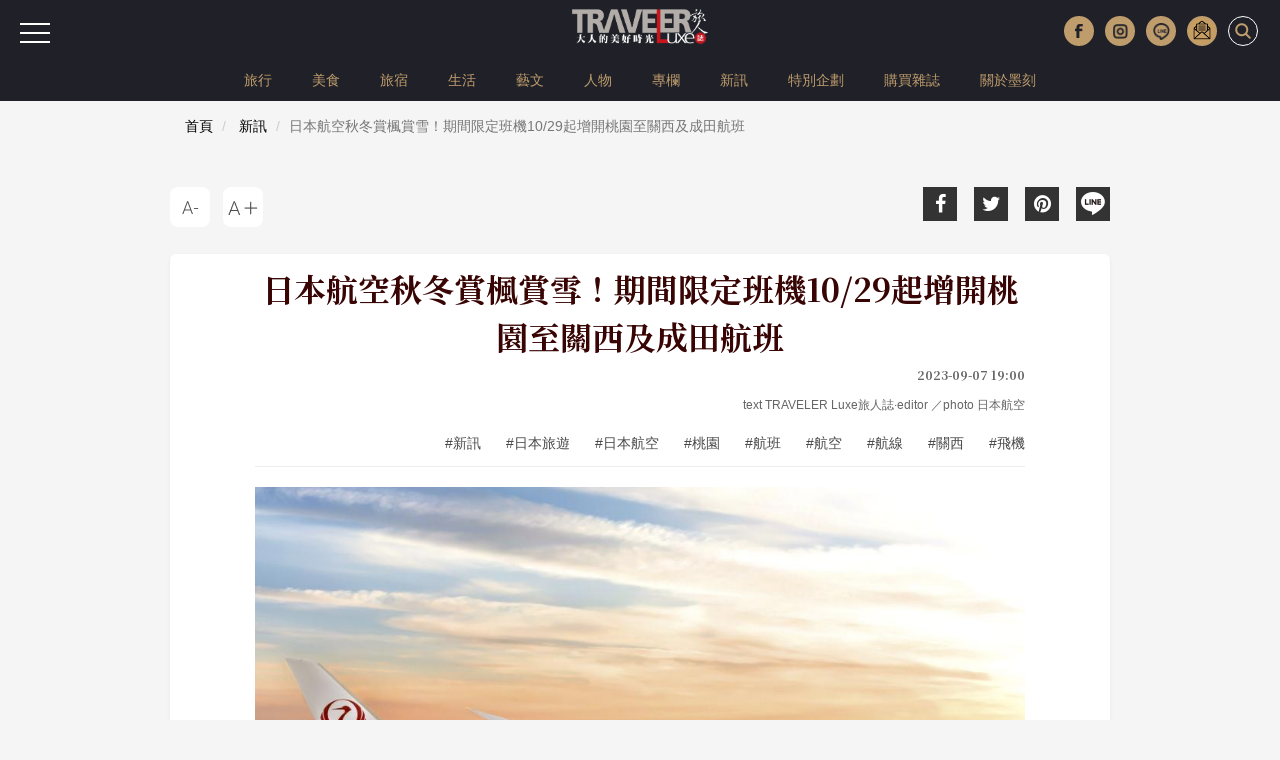

--- FILE ---
content_type: text/html; charset=UTF-8
request_url: https://www.travelerluxe.com/article/desc/230009415
body_size: 10507
content:
<!DOCTYPE html>
<html lang="zh-Hant" class="sticky-footer">
<head>
<meta charset="utf-8">
<meta http-equiv="cleartype" content="on">
<meta name="MobileOptimized" content="320">
<meta name="HandheldFriendly" content="True">
<meta name="apple-mobile-web-app-capable" content="yes">
<meta name="viewport" content="width=device-width, initial-scale=1.0">
<meta name="keywords" content="日本航空,桃園,關西,秋冬,航班">
<meta name="description" content="日本航空提供從台灣出發到日本的航班每天７班往返，包括台北松山=東京羽田（每天2班）、桃園=東京成田（每天2班）、桃園=大阪（每天１班）、桃園=名古屋（每天1班）、高雄=東京成田（每天1班）。 ">
<meta content='100024774023522' property='fb:admins'>
<meta content='466025464174296' property='fb:app_id'>
<meta property="og:site_name" content="TRAVELER Luxe 大人的美好時光">
<meta property="og:url" content="https://www.travelerluxe.com/article/desc/230009415">
<meta property="og:type" content="website">
<meta property="og:title" content="日本航空秋冬賞楓賞雪！期間限定班機10/29起增開桃園至關西及成田航班｜TRAVELER Luxe旅人誌">
<meta property="og:description" content="日本航空提供從台灣出發到日本的航班每天７班往返，包括台北松山=東京羽田（每天2班）、桃園=東京成田（每天2班）、桃園=大阪（每天１班）、桃園=名古屋（每天1班）、高雄=東京成田（每天1班）。 ">
<meta property="og:image" content="https://www.travelerluxe.com/public/article/2017/atl_20230907185230_131.jpg">
<title>日本航空秋冬賞楓賞雪！期間限定班機10/29起增開桃園至關西及成田航班｜TRAVELER Luxe旅人誌</title>
<link rel="canonical" href="https://www.travelerluxe.com/article/desc/230009415">

<link rel="shortcut icon" href="https://www.travelerluxe.com/assets/images/favicon.ico" type="image/vnd.microsoft.icon">
<link rel="apple-touch-icon" sizes="57x57" href="https://www.travelerluxe.com/assets/images/apple-icon-57x57.png">
<link rel="apple-touch-icon" sizes="60x60" href="https://www.travelerluxe.com/assets/images/apple-icon-60x60.png">
<link rel="apple-touch-icon" sizes="72x72" href="https://www.travelerluxe.com/assets/images/apple-icon-72x72.png">
<link rel="apple-touch-icon" sizes="76x76" href="https://www.travelerluxe.com/assets/images/apple-icon-76x76.png">
<link rel="apple-touch-icon" sizes="114x114" href="https://www.travelerluxe.com/assets/images/apple-icon-114x114.png">
<link rel="stylesheet" href="https://www.travelerluxe.com/assets/vendors/bootstrap/css/bootstrap.min.css">
<link rel="stylesheet" href="https://www.travelerluxe.com/assets/vendors/font-awesome/css/font-awesome.min.css">
<!-- <link rel="stylesheet" href="https://www.travelerluxe.com/assets/vendors/slick-1.6.0/slick/slick.css">
<link rel="stylesheet" href="https://www.travelerluxe.com/assets/vendors/slick-1.6.0/slick/slick-theme.css"> -->
<link rel="stylesheet" href="https://www.travelerluxe.com/assets/stylesheets/all.css">
<style>
.breadcrumb {
	font-size: 14px;
}
</style>
<meta property="fb:pages" content="116552921696389">
<link rel="stylesheet" href="https://www.travelerluxe.com/assets/stylesheets/detail.css">
<link rel="stylesheet" href="https://www.travelerluxe.com/assets/stylesheets/override.css">
<style>
.third-party iframe {
    width: calc(100% - 2px);
    display: block;
}

#main-container {
    margin-top: 0;
}

h3 {
    font-size:19px;
}
/* 桌機（預設） */
h2[id] {
    scroll-margin-top: 120px;
}

/* 手機 */
@media (max-width: 768px) {
    h2[id] {
        scroll-margin-top: 80px;
    }
}

/* google ad manage start */
.ad-container {
  display: flex;      /* 開啟彈性佈局 */
  align-items: center; /* 讓兩個 div 垂直居中對齊 */
}

.ad-box {
  flex: 1;            /* (選配) 讓兩個 div 平分剩餘空間 */
}
/* google ad manager end */
</style>
<script type="application/javascript" src="//anymind360.com/js/17570/ats.js"></script>
<!-- Google tag (gtag.js) Start -->
<script async src="https://www.googletagmanager.com/gtag/js?id=G-PPYPQNZWYB"></script>
<script>
  window.dataLayer = window.dataLayer || [];
  function gtag(){dataLayer.push(arguments);}
  gtag('js', new Date());

  gtag('config', 'G-PPYPQNZWYB');
</script>
<!-- Google tag (gtag.js) End -->
<!-- Google Tag Manager -->
<script>(function(w,d,s,l,i){w[l]=w[l]||[];w[l].push({'gtm.start':
new Date().getTime(),event:'gtm.js'});var f=d.getElementsByTagName(s)[0],
j=d.createElement(s),dl=l!='dataLayer'?'&l='+l:'';j.async=true;j.src=
'https://www.googletagmanager.com/gtm.js?id='+i+dl;f.parentNode.insertBefore(j,f);
})(window,document,'script','dataLayer','GTM-NFDKTC5');</script>
<!-- End Google Tag Manager -->
<!-- Google Tag Manager (noscript) -->
<noscript><iframe src="https://www.googletagmanager.com/ns.html?id=GTM-NFDKTC5"
height="0" width="0" style="display:none;visibility:hidden"></iframe></noscript>
<!-- End Google Tag Manager (noscript) -->
<!-- Facebook Pixel Code -->
<script>
!function(f,b,e,v,n,t,s)
{if(f.fbq)return;n=f.fbq=function(){n.callMethod?
n.callMethod.apply(n,arguments):n.queue.push(arguments)};
if(!f._fbq)f._fbq=n;n.push=n;n.loaded=!0;n.version='2.0';
n.queue=[];t=b.createElement(e);t.async=!0;
t.src=v;s=b.getElementsByTagName(e)[0];
s.parentNode.insertBefore(t,s)}(window,document,'script',
'https://connect.facebook.net/en_US/fbevents.js');
fbq('init', '258641478169135'); 
fbq('track', 'PageView');
</script>
<noscript>
<img height="1" width="1"
src="https://www.facebook.com/tr?id=258641478169135&ev=PageView&noscript=1">
</noscript>
<!-- End Facebook Pixel Code -->
<script data-ad-client="ca-pub-1310956994323176" async src="https://pagead2.googlesyndication.com/pagead/js/adsbygoogle.js"></script>
<script type="text/javascript">
window.AviviD = window.AviviD || {settings:{},status:{}}; AviviD.web_id = "travelerluxe"; AviviD.category_id = "20210507000001"; AviviD.tracking_platform = 'likr'; (function(w,d,s,l,i){w[l]=w[l]||[];w[l].push({'gtm.start': new Date().getTime(),event:'gtm.js'});var f=d.getElementsByTagName(s)[0], j=d.createElement(s),dl=l!='dataLayer'?'&l='+l:'';j.async=true;j.src= 'https://www.googletagmanager.com/gtm.js?id='+i+dl+'&timestamp='+new Date().getTime();f.parentNode.insertBefore(j,f); })(window,document,'script','dataLayer','GTM-W9F4QDN'); (function(w,d,s,l,i){w[l]=w[l]||[];w[l].push({'gtm.start': new Date().getTime(),event:'gtm.js'});var f=d.getElementsByTagName(s)[0], j=d.createElement(s),dl=l!='dataLayer'?'&l='+l:'';j.async=true;j.src= 'https://www.googletagmanager.com/gtm.js?id='+i+dl+'&timestamp='+new Date().getTime();f.parentNode.insertBefore(j,f); })(window,document,'script','dataLayer','GTM-MKB8VFG');
</script>
<!-- google ad manager start -->
<style>
.ad-mobile, .ad-desktop {text-align: center; margin-top:1em;}
/* 預設隱藏手機版，電腦版顯示 */
.ad-desktop { display: block;}
.ad-mobile { display: none;}

/* 當螢幕小於 768px 時切換 */
@media (max-width: 767px) {
  .ad-desktop { display: none;}
  .ad-mobile { display: block;}
}
</style>
<script async src="https://securepubads.g.doubleclick.net/tag/js/gpt.js" crossorigin="anonymous"></script>
<script>
    window.googletag = window.googletag || {cmd: []};
  googletag.cmd.push(function() {
    //電腦_首頁＿看更多文章按鈕下方_970x250
    googletag.defineSlot('/23283710168/travelerluxe.com_pc_home_mid', [970, 250], 'div-gpt-ad-1767689225788-0').addService(googletag.pubads());
    //手機_首頁＿看更多文章按鈕下方_300x250
    googletag.defineSlot('/23283710168/travelerluxe.com_mb_home_mid', [300, 250], 'div-gpt-ad-1767688667386-0').addService(googletag.pubads());
    //電腦_頻道頁和文章頁_上方橫幅廣告_970x250
    googletag.defineSlot('/23283710168/travelerluxe.com_pc_article_top', [970, 250], 'div-gpt-ad-1767689287603-0').addService(googletag.pubads());
    //手機_頻道頁和文章頁_上方橫幅廣告_300x250
    googletag.defineSlot('/23283710168/travelerluxe.com_mb_article_top', [300, 250], 'div-gpt-ad-1767689105806-0').addService(googletag.pubads());
    //電腦_頻道頁和文章頁_下方橫幅廣告_970x250
    googletag.defineSlot('/23283710168/travelerluxe.com_pc_article_bottom', [970, 250], 'div-gpt-ad-1767689353537-0').addService(googletag.pubads());
    googletag.defineSlot('/23283710168/travelerluxe.com_pc_article_bottom', [970, 250], 'div-gpt-ad-1767689353537-1').addService(googletag.pubads());
    //手機_頻道頁和文章頁_下方橫幅廣告_300x250
    googletag.defineSlot('/23283710168/travelerluxe.com_mb_article_bottom', [300, 250], 'div-gpt-ad-1767689163358-0').addService(googletag.pubads());
    googletag.defineSlot('/23283710168/travelerluxe.com_mb_article_bottom', [300, 250], 'div-gpt-ad-1767689163358-1').addService(googletag.pubads());
    //電腦_文章頁_內文嵌入廣告_第二段圖文下左
    googletag.defineSlot('/23283710168/travelerluxe.com_pc_inread1_left', [300, 250], 'div-gpt-ad-1767687988193-0').addService(googletag.pubads());
    //電腦_文章頁_內文嵌入廣告_第二段圖文下右
    googletag.defineSlot('/23283710168/travelerluxe.com_pc_inread1_right', [300, 250], 'div-gpt-ad-1767688527077-0').addService(googletag.pubads());
    //手機_文章頁_內文嵌入廣告_第二段圖文下
    googletag.defineSlot('/23283710168/travelerluxe.com_mb_inread1', [300, 250], 'div-gpt-ad-1767687479672-0').addService(googletag.pubads());   
    
    // 沒有廣告時，自動收合 div 
    googletag.pubads().collapseEmptyDivs();
    
    googletag.pubads().enableSingleRequest();
    googletag.enableServices();
  });
</script>
<!-- google ad manager end -->
<!-- AdSense start -->
<script async src="https://pagead2.googlesyndication.com/pagead/js/adsbygoogle.js?client=ca-pub-2159663875021262"
     crossorigin="anonymous"></script>
<!-- AdSense end -->

<!-- instag tracking tool Start -->
<script>
window.dataLayer = window.dataLayer || [];
window.dataLayer.push({
 'content_id':'230009415',
 'content_category':'新訊',
 'content_author': 'text TRAVELER Luxe旅人誌·editor ／photo 日本航空',
 'content_tags':'新訊,日本旅遊,日本航空,桃園,航班,航空,航線,關西,飛機'
});
</script>
<!-- instag tracking tool End -->
</head>
<body class="page-detail">

<div id="fb-root"></div>
<script async defer crossorigin="anonymous" src="https://connect.facebook.net/zh_TW/sdk.js#xfbml=1&version=v3.3&appId=466025464174296&autoLogAppEvents=1"></script>

<button class="btn-hambuger" type="button" aria-label="選單"><span></span><span></span><span></span></button>
<header id="hd" class="fixed">

    <div class="logo-wrap">
        <a class="brand-name" href="https://www.travelerluxe.com/"><img alt="traveler luxe 奢遊 祕旅"
            src="https://www.travelerluxe.com/assets/images/logo.png"></a>
    </div>
    <div class="hd-button-rights clearfix">
        <button class="social-button" type="button" aria-label="更多社群媒體"><img src="https://www.travelerluxe.com/assets/images/arrow.png" alt=""/></button>
        <ul class="social-links hidden-xs hidden-sm">
            <li><a class="h_fb" href="https://www.facebook.com/travelerluxe/" target="_blank"
                title="按讚加入TRAVELER Luxe粉絲團"></a></li>
            <li><a class="h_ig" href="https://www.instagram.com/travelerluxe/" target="_blank"
                title="追蹤TRAVELER Luxe Instagram"></a></li>
            <li><a class="h_line" href="https://line.me/R/ti/p/%40rtp3207i" target="_blank"
                title="加入TRAVELER Luxe Line好友"></a></li>
            <li><a class="h_email" href="https://www.travelerluxe.com/edm" title="訂閱電子報"></a></li>
        </ul>
        <form class="inline" id="search-form" method="post" onsubmit="return checkSearch(this);">
        <label>
            <input type="search" name="keyword" placeholder='輸入關鍵字以空白鍵區隔'
                            >
            <button type="submit" aria-label="打開搜尋"><i class="icon icon-search"></i></button>
        </label>
        </form>

        <button class="btn-close" type="reset" aria-label="關閉搜尋"><i class="icon icon-close"></i></button>
    </div>
        <div class="hidden-xs" id="site-menu">
        <div class="container">
            <ul class="list-unstyled clearfix">
                                <li><a href="https://www.travelerluxe.com/tag/%E6%97%85%E8%A1%8C">旅行</a></li>
                                <li><a href="https://www.travelerluxe.com/tag/%E7%BE%8E%E9%A3%9F">美食</a></li>
                                <li><a href="https://www.travelerluxe.com/tag/%E6%97%85%E5%AE%BF">旅宿</a></li>
                                <li><a href="https://www.travelerluxe.com/tag/%E7%94%9F%E6%B4%BB">生活</a></li>
                                <li><a href="https://www.travelerluxe.com/tag/%E8%97%9D%E6%96%87">藝文</a></li>
                                <li><a href="https://www.travelerluxe.com/tag/%E4%BA%BA%E7%89%A9">人物</a></li>
                                <li><a href="https://www.travelerluxe.com/tag/%E5%B0%88%E6%AC%84">專欄</a></li>
                                <li><a href="https://www.travelerluxe.com/tag/%E6%96%B0%E8%A8%8A">新訊</a></li>
                                <!--li class="active"-->
                                                    <li><a href="https://www.travelerluxe.com/exhibition/thing/ex70000001" target="_self">特別企劃</a></li>
                                <li><a href="https://www.travelerluxe.com/mag" target="_blank">購買雜誌</a></li>
                                <li><a href="https://www.mook.com.tw/" target="_blank">關於墨刻</a></li>
                                                </ul>
        </div>
    </div>
    </header>

<div id="slide-menu">
    <!-- <a class="menu-logo" href=""></a> -->
    <div class="slide-menu-lists">

                <div class="single-menu-under-767">
            <ul>
                                <li><a href="https://www.travelerluxe.com/tag/%E6%97%85%E8%A1%8C">旅行</a></li>
                                <li><a href="https://www.travelerluxe.com/tag/%E7%BE%8E%E9%A3%9F">美食</a></li>
                                <li><a href="https://www.travelerluxe.com/tag/%E6%97%85%E5%AE%BF">旅宿</a></li>
                                <li><a href="https://www.travelerluxe.com/tag/%E7%94%9F%E6%B4%BB">生活</a></li>
                                <li><a href="https://www.travelerluxe.com/tag/%E8%97%9D%E6%96%87">藝文</a></li>
                                <li><a href="https://www.travelerluxe.com/tag/%E4%BA%BA%E7%89%A9">人物</a></li>
                                <li><a href="https://www.travelerluxe.com/tag/%E5%B0%88%E6%AC%84">專欄</a></li>
                                <li><a href="https://www.travelerluxe.com/tag/%E6%96%B0%E8%A8%8A">新訊</a></li>
                                <!--li class="with-line"><a href="#">STAY</a></li-->
                                                    <li><a href="https://www.travelerluxe.com/exhibition/thing/ex70000001" target="_self">特別企劃</a></li>
                                <li><a href="https://www.travelerluxe.com/mag" target="_blank">購買雜誌</a></li>
                                <li><a href="https://www.mook.com.tw/" target="_blank">關於墨刻</a></li>
                                                </ul>
        </div>
                <div class="l-m-item-wrap">
                    </div>
        <div class="l-m-item-wrap">
                    </div>
        <div class="l-m-item-wrap">
            <div class="m-title">關於我們</div>
            <ul class="left-sub-menu list-unstyled">
                <li><a href="https://www.travelerluxe.com/inner/aboutus" title="About Us">About Us</a></li>
                <li><a href="https://www.facebook.com/travelerluxe" target="_blank"
                    title="Facebook">Facebook</a></li>
                <li><a href="https://www.instagram.com/travelerluxe" target="_blank"
                    title="Instagram">Instagram</a></li>
                <li><a href="https://line.me/R/ti/p/%40rtp3207i" target="_blank"
                    title="Line">Line</a></li>
                <li><a href="https://www.youtube.com/@mook9081" target="_blank"
                    title="Youube">Youtube</a></li>
                <li><a href="https://www.travelerluxe.com/inner/policy" title="使用條款">使用條款</a></li>
            </ul>
        </div>
    </div>
</div>

<script>
function checkSearch(obj) {
	var keyword = obj.keyword.value;
//alert(keyword);
	if (keyword == "") {
		return false;
	} else {
    location.href = 'https://www.travelerluxe.com/search/?q=' + encodeURIComponent(keyword);
		return false;
	}
}
</script><div class="container-fluid page-row page-row-expanded">
    <div class="container header-height-container"></div>
    <div id="main-container">
                <div class="deteail-trap" data-url="https://www.travelerluxe.com/article/desc/230009415" 
            data-title="日本航空秋冬賞楓賞雪！期間限定班機10/29起增開桃園至關西及成田航班｜TRAVELER Luxe" id="detail-wrap1">
                
            <!-- /23283710168/travelerluxe.com_pc_article_top -->
            <div id='div-gpt-ad-1767689287603-0' style='min-width: 970px; min-height: 250px;' class="ad-desktop">
              <script>
                googletag.cmd.push(function() {
                  //電腦觀看(寬度大於 768px時)，才真的去要廣告
                  if (window.matchMedia("(min-width: 768px)").matches) {
                    googletag.display('div-gpt-ad-1767689287603-0');
                  }
                });
              </script>
            </div>
            <!-- /23283710168/travelerluxe.com_mb_article_top -->
            <div id='div-gpt-ad-1767689105806-0' style='min-width: 300px; min-height: 250px;' class="ad-mobile">
              <script>
                googletag.cmd.push(function() {
                  //電腦觀看(寬度小於 767px時)，才真的去要廣告
                  if (window.matchMedia("(max-width: 767px)").matches) {
                    googletag.display('div-gpt-ad-1767689105806-0'); 
                  }
                });
              </script>
            </div>
        
            <div class="breadcrumb-wrap">
                <div class="container">
                  <div class="row">
                    <div class="col-sm-12">
                      <nav aria-label="breadcrumb">
                        <ol class="breadcrumb">
                          <li class="breadcrumb-item"><a href="https://www.travelerluxe.com/">首頁</a></li>
                                                    <li class="breadcrumb-item">
                            <a href="https://www.travelerluxe.com/tag/%E6%96%B0%E8%A8%8A">新訊</a>
                          </li>
                                                    <li class="breadcrumb-item active" aria-current="page">日本航空秋冬賞楓賞雪！期間限定班機10/29起增開桃園至關西及成田航班</li>
                        </ol>
                      </nav>
                    </div>
                  </div>
                </div>
            </div>
            
            <div class="container">
                                <div class="row">
                    <div class="col-sm-6 col-sm-push-6">
                        <div class="social-link">
    <ul>
        <li><a href="javascript:void(0)" title="Facebook share"
            onclick="window.open('http://www.facebook.com/share.php?u=' + encodeURIComponent(location.href));"
            ><i class="icon fa fa-facebook"></i></a></li>
        <li><a href="javascript:void(0)" title="Twitter share"
            onclick="window.open('http://twitter.com/share?url=' + encodeURIComponent(location.href) +
            '&text=日本航空秋冬賞楓賞雪！期間限定班機10/29起增開桃園至關西及成田航班');"
            ><i class="icon fa fa-twitter"></i></a></li>
        <li><a href="https://www.pinterest.com/pin/create/button/" title="Pinterest share"
            social-type="pinterest" data-pin-custom="true"><i class="icon fa fa-pinterest"></i></a></li>
        <li class="js-detect-can-line">
          <a href="javascript:window.open('https://lineit.line.me/share/ui?url=' + encodeURIComponent('https://www.travelerluxe.com/article/desc/230009415'), '_blank');" 
            title="Line share"><i class="icon-line"></i>
          </a>
        </li>
    </ul>
</div>                    </div>
                    <div class="col-sm-6 col-sm-pull-6">
                        <div class="font-size-link">
                            <ul>
                                <li><button class="btn-font-less" data-font-size="LESS" title="A-">
                                    <div class="icon-font-less"></div>
                                </button></li>
                                <li><button class="btn-font-more" data-font-size="MORE" title="A+">
                                    <div class="icon-font-more"></div>
                                </button></li>
                            </ul>
                        </div>
                    </div>
                </div>
                <div class="travel-article clearfix">
                    <div class="travel-header travel-body-width-for-pc">
                        <h1 class="travel-header-title">日本航空秋冬賞楓賞雪！期間限定班機10/29起增開桃園至關西及成田航班</h1>
                        <div class="row">
                            <div class="col-md-12 text-right">
                                <div class="travel-header-date">2023-09-07 19:00</div>
                                                                                                <div class="travel-header-author">text TRAVELER Luxe旅人誌·editor ／photo 日本航空</div>
                                                                                                <div class="tags-container">
                                                                        <a class="tag" href="https://www.travelerluxe.com/tag/%E6%96%B0%E8%A8%8A"
                                        title="新訊">#新訊</a>
                                                                        <a class="tag" href="https://www.travelerluxe.com/tag/%E6%97%A5%E6%9C%AC%E6%97%85%E9%81%8A"
                                        title="日本旅遊">#日本旅遊</a>
                                                                        <a class="tag" href="https://www.travelerluxe.com/tag/%E6%97%A5%E6%9C%AC%E8%88%AA%E7%A9%BA"
                                        title="日本航空">#日本航空</a>
                                                                        <a class="tag" href="https://www.travelerluxe.com/tag/%E6%A1%83%E5%9C%92"
                                        title="桃園">#桃園</a>
                                                                        <a class="tag" href="https://www.travelerluxe.com/tag/%E8%88%AA%E7%8F%AD"
                                        title="航班">#航班</a>
                                                                        <a class="tag" href="https://www.travelerluxe.com/tag/%E8%88%AA%E7%A9%BA"
                                        title="航空">#航空</a>
                                                                        <a class="tag" href="https://www.travelerluxe.com/tag/%E8%88%AA%E7%B7%9A"
                                        title="航線">#航線</a>
                                                                        <a class="tag" href="https://www.travelerluxe.com/tag/%E9%97%9C%E8%A5%BF"
                                        title="關西">#關西</a>
                                                                        <a class="tag" href="https://www.travelerluxe.com/tag/%E9%A3%9B%E6%A9%9F"
                                        title="飛機">#飛機</a>
                                                                    </div>
                                                            </div>

                        </div>
                    </div>

                    <div class="travel-body">
                                                <div class="travel-body-width-for-pc">
                        <!-- real content from editor-->
                                                                                    <div class="t-block">
                                                                                            <figure class="pic media-type-1">
                                                                <img src="https://tluxe-aws.hmgcdn.com/public/article/2017/atl_20230907185230_131.jpg" 
                                        alt="外觀／飛機／日本航空／桃園-關西／日本／台灣"  loading="lazy"/>
                                                                        <figcaption>圖片版權 / ⓒ日本航空</figcaption>
                                                                    </figure>
                                                                                                                                <div class="desc"><div>去年10月台日兩國觀光開放後，2023年台灣人最愛的旅遊國家之中，日本以壓倒性人數位居第一。根據日本政府觀光局（JNTO）的統計資料，2023年上半年訪日外國人數共有13,032,900人，其中台灣人高達2,192,900人。&nbsp;</div></div>
                                                                                                
                                                            </div>

                                                        
                                                                                    <div class="t-block">
                                                                                            <figure class="pic media-type-1">
                                                                <img src="https://tluxe-aws.hmgcdn.com/public/article/2017/atl_20230907185440_104.jpg" 
                                        alt="外觀／飛機／日本航空／桃園-關西／日本／台灣"  loading="lazy"/>
                                                                        <figcaption>圖片版權 / ⓒ日本航空</figcaption>
                                                                    </figure>
                                                                                                                                <div class="desc"><p>日本航空飛航台日航線已堂堂邁入第64年，是飛航台灣歷史最久的外國籍航空公司，而且是疫情期間唯一持續提供不間斷飛航服務的外籍航空公司。</p></div>
                                                                                                
                                                                    <div class="ad-container">
                                        <!-- /23283710168/travelerluxe.com_pc_inread1_left -->
                                        <div id='div-gpt-ad-1767687988193-0' style='min-width: 300px; min-height: 250px;' class="ad-desktop ad-box">
                                          <script>
                                            googletag.cmd.push(function() {
                                              //電腦觀看(寬度大於 768px時)，才真的去要廣告
                                              if (window.matchMedia("(min-width: 768px)").matches) {
                                                googletag.display('div-gpt-ad-1767687988193-0');
                                              }                                            
                                            });
                                          </script>
                                        </div>
                                        <!-- /23283710168/travelerluxe.com_pc_inread1_right -->
                                        <div id='div-gpt-ad-1767688527077-0' style='min-width: 300px; min-height: 250px;' class="ad-desktop ad-box">
                                          <script>
                                            googletag.cmd.push(function() {
                                              //電腦觀看(寬度大於 768px時)，才真的去要廣告
                                              if (window.matchMedia("(min-width: 768px)").matches) {
                                                googletag.display('div-gpt-ad-1767688527077-0');
                                              }
                                            });
                                          </script>
                                        </div> 
                                    </div>
                                    <!-- /23283710168/travelerluxe.com_mb_inread1 -->
                                    <div id='div-gpt-ad-1767687479672-0' style='min-width: 300px; min-height: 250px;' class="ad-mobile">
                                      <script>
                                        googletag.cmd.push(function() {
                                          //電腦觀看(寬度小於 767px時)，才真的去要廣告
                                          if (window.matchMedia("(max-width: 767px)").matches) {
                                            googletag.display('div-gpt-ad-1767687479672-0');
                                          }
                                        });
                                      </script>
                                    </div>                                    
                                                            </div>

                                                        
                                                                                    <div class="t-block">
                                                                                            <figure class="pic media-type-1">
                                                                <img src="https://tluxe-aws.hmgcdn.com/public/article/2017/atl_20230907185441_143.jpg" 
                                        alt="外觀／飛機／日本航空／桃園-關西／日本／台灣"  loading="lazy"/>
                                                                        <figcaption>圖片版權 / ⓒ日本航空</figcaption>
                                                                    </figure>
                                                                                                                                <div class="desc"><p>疫情前我們提供從台灣出發到日本的航班每天7班往返，包括台北松山=東京羽田（每天2班）、桃園=東京成田（每天2班）、桃園=大阪（每天1班）、桃園=名古屋（每天1班）、高雄=東京成田（每天1班）。<span style="font-size: 16px; font-family: 'Segoe UI', Helvetica, 'S60 Sans', 'BBAlpha Sans', Droid, Tahoma, Arial; direction: ltr;">&nbsp;</span></p></div>
                                                                                                
                                                            </div>

                                                        
                                                                                    <div class="t-block">
                                                                                            <figure class="pic media-type-0">
                                                                <img src="https://tluxe-aws.hmgcdn.com/public/article/2017/atl_20230907185441_155.jpg" 
                                        alt="宣傳圖／日本航空／桃園-關西／日本／台灣"  loading="lazy"/>
                                                                        <figcaption>圖片版權 / ⓒ日本航空</figcaption>
                                                                    </figure>
                                                                                                                                <div class="desc"><p>疫情結束後，由於飛機調度因素，目前僅能提供每天2班台北松山機場至東京羽田機場以及1班台北桃園機場至東京成田機場的飛航服務。為了滿足國人的需求與期待，我們特別推出「日本航空秋冬賞楓賞雪期間限定班機」，自10月29日起分別飛航台北桃園至日本關西及東京成田的航班。</p></div>
                                                                                                
                                                            </div>

                                                        
                                                                                </div>
                        
                                                <div class="travel-shop-container mobile-padding-20 travel-body-width-for-pc">
                            <p><strong>日本航空</strong><br /><span style="color: #800000;"><strong>web</strong>&nbsp;</span><a href="https://www.jal.co.jp/tw/zhtw" target="_blank" rel="noopener noreferrer">www.jal.co.jp/tw/zhtw</a></p>                        </div>
                                            </div>

                    <div class="travel-footer">
                        <div class="social-link">
    <ul>
        <li><a href="javascript:void(0)" title="Facebook share"
            onclick="window.open('http://www.facebook.com/share.php?u=' + encodeURIComponent(location.href));"
            ><i class="icon fa fa-facebook"></i></a></li>
        <li><a href="javascript:void(0)" title="Twitter share"
            onclick="window.open('http://twitter.com/share?url=' + encodeURIComponent(location.href) +
            '&text=日本航空秋冬賞楓賞雪！期間限定班機10/29起增開桃園至關西及成田航班');"
            ><i class="icon fa fa-twitter"></i></a></li>
        <li><a href="https://www.pinterest.com/pin/create/button/" title="Pinterest share"
            social-type="pinterest" data-pin-custom="true"><i class="icon fa fa-pinterest"></i></a></li>
        <li class="js-detect-can-line">
          <a href="javascript:window.open('https://lineit.line.me/share/ui?url=' + encodeURIComponent('https://www.travelerluxe.com/article/desc/230009415'), '_blank');" 
            title="Line share"><i class="icon-line"></i>
          </a>
        </li>
    </ul>
</div>                    </div>
                </div>
                
                <!-- /23283710168/travelerluxe.com_pc_article_bottom -->
                <div id='div-gpt-ad-1767689353537-0' style='min-width: 970px; min-height: 250px;' class="ad-desktop">
                  <script>
                    googletag.cmd.push(function() {
                      //電腦觀看(寬度大於 768px時)，才真的去要廣告
                      if (window.matchMedia("(min-width: 768px)").matches) {
                        googletag.display('div-gpt-ad-1767689353537-0'); 
                      }
                    });
                  </script>
                </div>
                <!-- /23283710168/travelerluxe.com_mb_article_bottom -->
                <div id='div-gpt-ad-1767689163358-0' style='min-width: 300px; min-height: 250px;' class="ad-mobile">
                  <script>
                    googletag.cmd.push(function() {
                      //電腦觀看(寬度小於 767px時)，才真的去要廣告
                      if (window.matchMedia("(max-width: 767px)").matches) {
                        googletag.display('div-gpt-ad-1767689163358-0');
                      }
                    });
                  </script>
                </div>
                
                <div class="text-center mobile-padding-20">
                                        <div class="tags-container tags-container-more-height">
                                                <a class="tag" href="https://www.travelerluxe.com/tag/%E6%96%B0%E8%A8%8A"
                            title="新訊">#新訊</a>
                                                <a class="tag" href="https://www.travelerluxe.com/tag/%E6%97%A5%E6%9C%AC%E6%97%85%E9%81%8A"
                            title="日本旅遊">#日本旅遊</a>
                                                <a class="tag" href="https://www.travelerluxe.com/tag/%E6%97%A5%E6%9C%AC%E8%88%AA%E7%A9%BA"
                            title="日本航空">#日本航空</a>
                                                <a class="tag" href="https://www.travelerluxe.com/tag/%E6%A1%83%E5%9C%92"
                            title="桃園">#桃園</a>
                                                <a class="tag" href="https://www.travelerluxe.com/tag/%E8%88%AA%E7%8F%AD"
                            title="航班">#航班</a>
                                                <a class="tag" href="https://www.travelerluxe.com/tag/%E8%88%AA%E7%A9%BA"
                            title="航空">#航空</a>
                                                <a class="tag" href="https://www.travelerluxe.com/tag/%E8%88%AA%E7%B7%9A"
                            title="航線">#航線</a>
                                                <a class="tag" href="https://www.travelerluxe.com/tag/%E9%97%9C%E8%A5%BF"
                            title="關西">#關西</a>
                                                <a class="tag" href="https://www.travelerluxe.com/tag/%E9%A3%9B%E6%A9%9F"
                            title="飛機">#飛機</a>
                                            </div>
                                    </div>
            </div>
            
            <div class="subscribe-block">
              <form class="subscribe-form black" action="" method="post">
                <label for="newsletter-input">填寫電子郵件訂閱 <img src="https://www.travelerluxe.com/assets/images/logo.png" alt=""/>電子報，每週四發送最新國內外旅遊資訊，以及不定期特殊活動獻給最有品味的旅人。</label>
                <input class="form-control" id="newsletter-input" type="email" name="edmEmail" required="required" autocomplete="off"/>
                <button class="subscribe-btn" type="submit" onclick="return edmHandle(1);">訂閱</button>
              </form>
            </div>
            
                        <div class="extend-readings">
                <div class="container">
                    <div class="text-center">
                        <h2 class="extend-readings-title text-center">延伸閱讀</h2>
                    </div>
                    <div class="row" id="extend-slick">
                        <div class="slick-responsive mobile-padding-20 d-flex flex-wrap">
                                                        <div class="extend-item col-lg-3 col-md-3 col-sm-3 col-xs-12">
                                <div class="extend-readings-item">
                                    <a class="clearfix" title="星宇航空台北-熊本開航！10/29冬季班表起由每週5班變天天飛"
                                    href="https://www.travelerluxe.com/article/desc/230009397"></a>

                                    <div class="cover bg-lazyload" data-bgimage="https://tluxe-aws.hmgcdn.com/public/article/2017/atl_20230905182255_888.jpg">
                                        <div class="mask-icon"></div>
                                    </div>
                                    <div class="panel">
                                        <h3 class="extend-readings-subtitle">星宇航空台北-熊本開航！10/29冬季班表起由每週5班變天天飛</h3>
                                        <div class="updated-at"><i class="icon"></i>
                                            <div class="text">2023-09-06 09:00:00</div>
                                        </div>
                                    </div>
                                </div>
                            </div>
                                                        <div class="extend-item col-lg-3 col-md-3 col-sm-3 col-xs-12">
                                <div class="extend-readings-item">
                                    <a class="clearfix" title="星宇航空9/1熊本定期航線開航！加碼推出星野集團機加酒套裝，一起跟著熊本熊一同探索「火之國」"
                                    href="https://www.travelerluxe.com/article/desc/230009166"></a>

                                    <div class="cover bg-lazyload" data-bgimage="https://tluxe-aws.hmgcdn.com/public/article/2017/atl_20230718162845_182.jpg">
                                        <div class="mask-icon"></div>
                                    </div>
                                    <div class="panel">
                                        <h3 class="extend-readings-subtitle">星宇航空9/1熊本定期航線開航！加碼推出星野集團機加酒套裝，一起跟著熊本熊一同探索「火之國」</h3>
                                        <div class="updated-at"><i class="icon"></i>
                                            <div class="text">2023-07-22 21:00:00</div>
                                        </div>
                                    </div>
                                </div>
                            </div>
                                                        <div class="extend-item col-lg-3 col-md-3 col-sm-3 col-xs-12">
                                <div class="extend-readings-item">
                                    <a class="clearfix" title="星宇航空 ╳ 星野集團聯手推出滑雪套裝行程！北海道、仙台兩種選擇，訂製專屬精品級冬季之旅 "
                                    href="https://www.travelerluxe.com/article/desc/230009108"></a>

                                    <div class="cover bg-lazyload" data-bgimage="https://tluxe-aws.hmgcdn.com/public/article/2017/atl_20230704160028_913.jpg">
                                        <div class="mask-icon"></div>
                                    </div>
                                    <div class="panel">
                                        <h3 class="extend-readings-subtitle">星宇航空 ╳ 星野集團聯手推出滑雪套裝行程！北海道、仙台兩種選擇，訂製專屬精品級冬季之旅 </h3>
                                        <div class="updated-at"><i class="icon"></i>
                                            <div class="text">2023-07-07 21:00:00</div>
                                        </div>
                                    </div>
                                </div>
                            </div>
                                                        <div class="extend-item col-lg-3 col-md-3 col-sm-3 col-xs-12">
                                <div class="extend-readings-item">
                                    <a class="clearfix" title="樂桃航空「空中電車」超有梗！繼日本爆紅「旅行扭蛋」後再掀新話題"
                                    href="https://www.travelerluxe.com/article/desc/230009088"></a>

                                    <div class="cover bg-lazyload" data-bgimage="https://tluxe-aws.hmgcdn.com/public/article/2017/atl_20230628180220_143.jpg">
                                        <div class="mask-icon"></div>
                                    </div>
                                    <div class="panel">
                                        <h3 class="extend-readings-subtitle">樂桃航空「空中電車」超有梗！繼日本爆紅「旅行扭蛋」後再掀新話題</h3>
                                        <div class="updated-at"><i class="icon"></i>
                                            <div class="text">2023-07-08 21:00:00</div>
                                        </div>
                                    </div>
                                </div>
                            </div>
                                                    </div>
                    </div>
                </div>
            </div>
                        
            <div class="container">
                <div class="row">
                    <div class="col-sm-12">
                        <!--div class="fb-like" data-layout="box_count" data-action="like" data-size="small"
                        data-href="https://www.travelerluxe.com/article/desc/230009415"
                        data-show-faces="false" data-share="false"></div-->
                        <div class="fb-comments" data-width="100%" data-numposts="100" data-order-by="reverse_time"
                        data-href="https://www.travelerluxe.com/article/desc/230009415"></div>
                    </div>
                </div>
            </div>

            <div class="container">
                            </div>
        </div>
        
        <!-- 第二篇文章 -->
                <div class="deteail-trap" data-url="https://www.travelerluxe.com/article/desc/230009397" 
            data-title="星宇航空台北-熊本開航！10/29冬季班表起由每週5班變天天飛 | TRAVELER Luxe" id="detail-wrap2">
            <div class="breadcrumb-wrap">
                <div class="container">
                  <div class="row">
                    <div class="col-sm-12">
                      <nav aria-label="breadcrumb">
                        <ol class="breadcrumb">
                          <li class="breadcrumb-item"><a href="https://www.travelerluxe.com/">首頁</a></li>
                                                    <li class="breadcrumb-item">
                            <a href="https://www.travelerluxe.com/tag/%E6%96%B0%E8%A8%8A">新訊</a>
                          </li>
                                                    <li class="breadcrumb-item active" aria-current="page">星宇航空台北-熊本開航！10/29冬季班表起由每週5班變天天飛</li>
                        </ol>
                      </nav>
                    </div>
                  </div>
                </div>
            </div>
            
            <div class="container">
                                <div class="row">
                    <div class="col-sm-6 col-sm-push-6">
                        <div class="social-link">
    <ul>
        <li><a href="javascript:void(0)" title="Facebook share"
            onclick="window.open('http://www.facebook.com/share.php?u=' + encodeURIComponent(location.href));"
            ><i class="icon fa fa-facebook"></i></a></li>
        <li><a href="javascript:void(0)" title="Twitter share"
            onclick="window.open('http://twitter.com/share?url=' + encodeURIComponent(location.href) +
            '&text=日本航空秋冬賞楓賞雪！期間限定班機10/29起增開桃園至關西及成田航班');"
            ><i class="icon fa fa-twitter"></i></a></li>
        <li><a href="https://www.pinterest.com/pin/create/button/" title="Pinterest share"
            social-type="pinterest" data-pin-custom="true"><i class="icon fa fa-pinterest"></i></a></li>
        <li class="js-detect-can-line">
          <a href="javascript:window.open('https://lineit.line.me/share/ui?url=' + encodeURIComponent('https://www.travelerluxe.com/article/desc/230009415'), '_blank');" 
            title="Line share"><i class="icon-line"></i>
          </a>
        </li>
    </ul>
</div>                    </div>
                    <div class="col-sm-6 col-sm-pull-6">
                        <div class="font-size-link">
                            <ul>
                                <li><button class="btn-font-less" data-font-size="LESS" title="A-">
                                    <div class="icon-font-less"></div>
                                </button></li>
                                <li><button class="btn-font-more" data-font-size="MORE" title="A+">
                                    <div class="icon-font-more"></div>
                                </button></li>
                            </ul>
                        </div>
                    </div>
                </div>
                <div class="travel-article clearfix">
                    <div class="travel-header travel-body-width-for-pc">
                        <h1 class="travel-header-title">星宇航空台北-熊本開航！10/29冬季班表起由每週5班變天天飛</h1>
                        <div class="row">
                            <div class="col-md-12 text-right">
                                <div class="travel-header-date">2023-09-06 09:00</div>
                                                                                                <div class="travel-header-author">text TRAVELER Luxe旅人誌·editor ／photo 星宇航空</div>
                                                                                                <div class="tags-container">
                                                                        <a class="tag" href="https://www.travelerluxe.com/tag/%E4%B9%9D%E5%B7%9E"
                                        title="九州">#九州</a>
                                                                        <a class="tag" href="https://www.travelerluxe.com/tag/%E5%8F%B0%E5%8C%97"
                                        title="台北">#台北</a>
                                                                        <a class="tag" href="https://www.travelerluxe.com/tag/%E6%96%B0%E8%A8%8A"
                                        title="新訊">#新訊</a>
                                                                        <a class="tag" href="https://www.travelerluxe.com/tag/%E6%97%A5%E6%9C%AC%E6%97%85%E9%81%8A"
                                        title="日本旅遊">#日本旅遊</a>
                                                                        <a class="tag" href="https://www.travelerluxe.com/tag/%E6%98%9F%E5%AE%87%E8%88%AA%E7%A9%BA"
                                        title="星宇航空">#星宇航空</a>
                                                                        <a class="tag" href="https://www.travelerluxe.com/tag/%E7%86%8A%E6%9C%AC"
                                        title="熊本">#熊本</a>
                                                                        <a class="tag" href="https://www.travelerluxe.com/tag/%E8%88%AA%E7%8F%AD"
                                        title="航班">#航班</a>
                                                                        <a class="tag" href="https://www.travelerluxe.com/tag/%E8%88%AA%E7%A9%BA"
                                        title="航空">#航空</a>
                                                                        <a class="tag" href="https://www.travelerluxe.com/tag/%E8%88%AA%E7%B7%9A"
                                        title="航線">#航線</a>
                                                                        <a class="tag" href="https://www.travelerluxe.com/tag/%E9%A3%9B%E6%A9%9F"
                                        title="飛機">#飛機</a>
                                                                    </div>
                                                            </div>

                        </div>
                    </div>

                    <div class="travel-body">
                                                <div class="travel-body-width-for-pc">
                        <!-- real content from editor-->
                                                        <div class="t-block">
                                                                                            <figure class="pic media-type-1">
                                                                <img src="https://tluxe-aws.hmgcdn.com/public/article/2017/atl_20230905182255_888.jpg" 
                                        alt="內部空間／飛機／星宇航空／台北-熊本／日本／台灣"  loading="lazy"/>
                                                                        <figcaption>圖片版權 / ⓒ星宇航空</figcaption>
                                                                    </figure>
                                                                                                                                <div class="desc"><p>即刻啟程前往水與火之國！星宇航空台北-熊本航線於1日正式熱烈開航，台北－熊本首航班 JX846 於上午09:43出發，飛往位於日本九州正中心。星宇航空成為第一家定期飛航熊本的國籍航空，甫開航首日，即宣布原訂每週5班，自10月29日冬季班表起增為每日一班，天天飛航水與火之國，即日起開放訂位！</p></div>
                                                                                            </div>

                            
                                                        <div class="t-block">
                                                                                            <figure class="pic media-type-1">
                                                                <img src="https://tluxe-aws.hmgcdn.com/public/article/2017/atl_20230905182255_160.jpg" 
                                        alt="外觀／飛機／星宇航空／台北-熊本／日本／台灣"  loading="lazy"/>
                                                                        <figcaption>圖片版權 / ⓒ星宇航空</figcaption>
                                                                    </figure>
                                                                                                                                <div class="desc"><p>首班 JX846 於當地時間下午12:58抵達阿蘇熊本機場，由超人氣吉祥物「熊本熊」熱情迎接。星宇航空董事長張國煒及執行長翟健華也赴熊本機場主持日本傳統開幕儀式「樽酒　鏡開き」，邀請熊本縣廳&mdash;蒲島郁夫知事及阿蘇熊本機場&mdash;山川秀明社長一同共襄盛舉，與熊本-台北首航班 JX847 旅客共同慶祝重要時刻，並祈求未來每一趟旅程的平安與順利。</p></div>
                                                                                            </div>

                            
                                                        <div class="t-block">
                                                                                            <figure class="pic media-type-1">
                                                                <img src="https://tluxe-aws.hmgcdn.com/public/article/2017/atl_20230905182255_149.jpg" 
                                        alt="外觀／飛機／星宇航空／台北-熊本／日本／台灣"  loading="lazy"/>
                                                                        <figcaption>圖片版權 / ⓒ星宇航空</figcaption>
                                                                    </figure>
                                                                                                                                <div class="desc"><p>星宇航空執行長翟健華表示：「星宇航空繼福岡之後，於九州開闢第二個航點&mdash;熊本。熊本富有壯麗的自然美景與多彩的傳統文化，更是日本半導體產業重要聚落。其位於九州中心點，地理位置十分便利，星宇航空將於10/29冬季班表起，由每週五班增為天天飛航，無論目的為洽公或旅遊的旅客皆能搭乘星宇航空班機，前往熊本享受當地熱情如火的魅力。」</p></div>
                                                                                            </div>

                            
                                                        <div class="t-block">
                                                                                            <figure class="pic media-type-1">
                                                                <img src="https://tluxe-aws.hmgcdn.com/public/article/2017/atl_20230905182611_739.jpg" 
                                        alt="朵茉麗蔻保養套組／飛機／星宇航空／台北-熊本／日本／台灣"  loading="lazy"/>
                                                                        <figcaption>圖片版權 / ⓒ星宇航空</figcaption>
                                                                    </figure>
                                                                                                                                <div class="desc"><p>星宇航空特別致贈每一位搭乘 JX846 首航班的旅客來自熊本的高端保養品品牌「朵茉麗蔻保養套組」及「熊本熊玩偶」。人手一隻超級卡哇伊的「熊本熊玩偶」，讓旅客帶著它至熊本各地名場景擺拍，吸睛力十足！首航現場亦舉辦俏皮的擲骰子互動遊戲，多款熊本熊的可愛獎項，讓幸運的首航旅客帶回家！</p></div>
                                                                                            </div>

                            
                                                        <div class="t-block">
                                                                                            <figure class="pic media-type-1">
                                                                <img src="https://tluxe-aws.hmgcdn.com/public/article/2017/atl_20230905182255_973.jpg" 
                                        alt="九州南蠻雞便當／飛機／星宇航空／台北-熊本／日本／台灣"  loading="lazy"/>
                                                                        <figcaption>圖片版權 / ⓒ星宇航空</figcaption>
                                                                    </figure>
                                                                                                                                <div class="desc"><p>為歡慶熊本開航，星宇航空與統一超商聯名再續好評，推出一系列日系美食，首波將在9月6日於 7-ELEVEN 全通路推出。多汁雞腿肉淋上日本直輸南蠻醬，再搭配上塔塔醬與日式佃煮蔬菜的「九州南蠻雞便當」，完美刻劃九州特色美食風情；餐後甜點則推出「金沙乳酪塔」，酥脆塔皮搭配內餡濃郁乳酪，與金沙奶黃醬，鹹甜交織，讓味蕾率先啟航，體驗九州的熱情。</p></div>
                                                                                            </div>

                            
                                                        <div class="t-block">
                                                                                            <figure class="pic media-type-1">
                                                                <img src="https://tluxe-aws.hmgcdn.com/public/article/2017/atl_20230905182255_944.jpg" 
                                        alt="熊本熊／飛機／星宇航空／台北-熊本／日本／台灣"  loading="lazy"/>
                                                                        <figcaption>圖片版權 / ⓒ星宇航空</figcaption>
                                                                    </figure>
                                                                                                                                <div class="desc"><p>熊本為星宇航空第七個日本航點，目前亦飛航東京、大阪、福岡、沖繩、札幌、仙台，熊本開航初期每週五班，以 A321neo 機型執飛，配置兩艙等共188席座位，商務艙8席、經濟艙180席。快搭乘星宇航空體驗最新航點的魅力，來一場貫穿九州玩透透的深度旅行。</p></div>
                                                                                            </div>

                            
                                                        <div class="t-block">
                                                                                            <figure class="pic media-type-1">
                                                                <img src="https://tluxe-aws.hmgcdn.com/public/article/2017/atl_20230905182255_423.jpg" 
                                        alt="外觀／飛機／星宇航空／台北-熊本／日本／台灣"  loading="lazy"/>
                                                                        <figcaption>圖片版權 / ⓒ星宇航空</figcaption>
                                                                    </figure>
                                                                                                                                                            </div>

                            
                                                    </div>
                        
                                                <div class="travel-shop-container mobile-padding-20 travel-body-width-for-pc">
                            <p><strong>星宇航空</strong><br /><span style="color: #800000;"><strong>web</strong>&nbsp;<a href="https://www.starlux-airlines.com/zh-TW" target="_blank" rel="noopener noreferrer">www.starlux-airlines.com/zh-TW</a></span><br /><span style="color: #800000;"><strong>FB</strong>&nbsp;<a href="https://www.facebook.com/starluxairlines/?locale=zh_TW" target="_blank" rel="noopener noreferrer">STARLUX Airlines</a></span></p>                        </div>
                                            </div>

                    <div class="travel-footer">
                        <div class="social-link">
    <ul>
        <li><a href="javascript:void(0)" title="Facebook share"
            onclick="window.open('http://www.facebook.com/share.php?u=' + encodeURIComponent(location.href));"
            ><i class="icon fa fa-facebook"></i></a></li>
        <li><a href="javascript:void(0)" title="Twitter share"
            onclick="window.open('http://twitter.com/share?url=' + encodeURIComponent(location.href) +
            '&text=日本航空秋冬賞楓賞雪！期間限定班機10/29起增開桃園至關西及成田航班');"
            ><i class="icon fa fa-twitter"></i></a></li>
        <li><a href="https://www.pinterest.com/pin/create/button/" title="Pinterest share"
            social-type="pinterest" data-pin-custom="true"><i class="icon fa fa-pinterest"></i></a></li>
        <li class="js-detect-can-line">
          <a href="javascript:window.open('https://lineit.line.me/share/ui?url=' + encodeURIComponent('https://www.travelerluxe.com/article/desc/230009415'), '_blank');" 
            title="Line share"><i class="icon-line"></i>
          </a>
        </li>
    </ul>
</div>                    </div>
                </div>             
        
                <!-- /23283710168/travelerluxe.com_pc_article_bottom -->
                <div id='div-gpt-ad-1767689353537-1' style='min-width: 970px; min-height: 250px;' class="ad-desktop">
                  <script>
                    googletag.cmd.push(function() {
                      //電腦觀看(寬度大於 768px時)，才真的去要廣告
                      if (window.matchMedia("(min-width: 768px)").matches) {
                        googletag.display('div-gpt-ad-1767689353537-1'); 
                      }
                    });
                  </script>
                </div>
                <!-- /23283710168/travelerluxe.com_mb_article_bottom -->
                <div id='div-gpt-ad-1767689163358-1' style='min-width: 300px; min-height: 250px;' class="ad-mobile">
                  <script>
                    googletag.cmd.push(function() {
                      //電腦觀看(寬度小於 767px時)，才真的去要廣告
                      if (window.matchMedia("(max-width: 767px)").matches) {
                        googletag.display('div-gpt-ad-1767689163358-1');
                      }
                    });
                  </script>
                </div>
                
                <div class="text-center mobile-padding-20">
                                        <div class="tags-container tags-container-more-height">
                                                <a class="tag" href="https://www.travelerluxe.com/tag/%E4%B9%9D%E5%B7%9E"
                            title="九州">#九州</a>
                                                <a class="tag" href="https://www.travelerluxe.com/tag/%E5%8F%B0%E5%8C%97"
                            title="台北">#台北</a>
                                                <a class="tag" href="https://www.travelerluxe.com/tag/%E6%96%B0%E8%A8%8A"
                            title="新訊">#新訊</a>
                                                <a class="tag" href="https://www.travelerluxe.com/tag/%E6%97%A5%E6%9C%AC%E6%97%85%E9%81%8A"
                            title="日本旅遊">#日本旅遊</a>
                                                <a class="tag" href="https://www.travelerluxe.com/tag/%E6%98%9F%E5%AE%87%E8%88%AA%E7%A9%BA"
                            title="星宇航空">#星宇航空</a>
                                                <a class="tag" href="https://www.travelerluxe.com/tag/%E7%86%8A%E6%9C%AC"
                            title="熊本">#熊本</a>
                                                <a class="tag" href="https://www.travelerluxe.com/tag/%E8%88%AA%E7%8F%AD"
                            title="航班">#航班</a>
                                                <a class="tag" href="https://www.travelerluxe.com/tag/%E8%88%AA%E7%A9%BA"
                            title="航空">#航空</a>
                                                <a class="tag" href="https://www.travelerluxe.com/tag/%E8%88%AA%E7%B7%9A"
                            title="航線">#航線</a>
                                                <a class="tag" href="https://www.travelerluxe.com/tag/%E9%A3%9B%E6%A9%9F"
                            title="飛機">#飛機</a>
                                            </div>
                                    </div>
            </div>
            
            <div class="subscribe-block">
              <form class="subscribe-form black" action="" method="post">
                <label for="newsletter-input">填寫電子郵件訂閱 <img src="https://www.travelerluxe.com/assets/images/logo.png" alt=""/>電子報，每週四發送最新國內外旅遊資訊，以及不定期特殊活動獻給最有品味的旅人。</label>
                <input class="form-control" id="newsletter-input" type="email" name="edmEmail" required="required" autocomplete="off"/>
                <button class="subscribe-btn" type="submit" onclick="return edmHandle(1);">訂閱</button>
              </form>
            </div>
            
                        <div class="extend-readings">
                <div class="container">
                    <div class="text-center">
                        <h2 class="extend-readings-title text-center">延伸閱讀</h2>
                    </div>
                    <div class="row" id="extend-slick">
                        <div class="slick-responsive mobile-padding-20 d-flex flex-wrap">
                                                        <div class="extend-item col-lg-3 col-md-3 col-sm-3 col-xs-12">
                                <div class="extend-readings-item">
                                    <a class="clearfix" title="出國潮來襲！聯合航空台北-舊金山航班預計於10月底起增至每週14班"
                                    href="https://www.travelerluxe.com/article/desc/230009184"></a>

                                    <div class="cover bg-lazyload" data-bgimage="https://tluxe-aws.hmgcdn.com/public/article/2017/atl_20230720121842_210.jpg">
                                        <div class="mask-icon"></div>
                                    </div>
                                    <div class="panel">
                                        <h3 class="extend-readings-subtitle">出國潮來襲！聯合航空台北-舊金山航班預計於10月底起增至每週14班</h3>
                                        <div class="updated-at"><i class="icon"></i>
                                            <div class="text">2023-07-24 15:00:00</div>
                                        </div>
                                    </div>
                                </div>
                            </div>
                                                        <div class="extend-item col-lg-3 col-md-3 col-sm-3 col-xs-12">
                                <div class="extend-readings-item">
                                    <a class="clearfix" title="星宇航空9/1熊本定期航線開航！加碼推出星野集團機加酒套裝，一起跟著熊本熊一同探索「火之國」"
                                    href="https://www.travelerluxe.com/article/desc/230009166"></a>

                                    <div class="cover bg-lazyload" data-bgimage="https://tluxe-aws.hmgcdn.com/public/article/2017/atl_20230718162845_182.jpg">
                                        <div class="mask-icon"></div>
                                    </div>
                                    <div class="panel">
                                        <h3 class="extend-readings-subtitle">星宇航空9/1熊本定期航線開航！加碼推出星野集團機加酒套裝，一起跟著熊本熊一同探索「火之國」</h3>
                                        <div class="updated-at"><i class="icon"></i>
                                            <div class="text">2023-07-22 21:00:00</div>
                                        </div>
                                    </div>
                                </div>
                            </div>
                                                        <div class="extend-item col-lg-3 col-md-3 col-sm-3 col-xs-12">
                                <div class="extend-readings-item">
                                    <a class="clearfix" title="星宇航空 ╳ 星野集團聯手推出滑雪套裝行程！北海道、仙台兩種選擇，訂製專屬精品級冬季之旅 "
                                    href="https://www.travelerluxe.com/article/desc/230009108"></a>

                                    <div class="cover bg-lazyload" data-bgimage="https://tluxe-aws.hmgcdn.com/public/article/2017/atl_20230704160028_913.jpg">
                                        <div class="mask-icon"></div>
                                    </div>
                                    <div class="panel">
                                        <h3 class="extend-readings-subtitle">星宇航空 ╳ 星野集團聯手推出滑雪套裝行程！北海道、仙台兩種選擇，訂製專屬精品級冬季之旅 </h3>
                                        <div class="updated-at"><i class="icon"></i>
                                            <div class="text">2023-07-07 21:00:00</div>
                                        </div>
                                    </div>
                                </div>
                            </div>
                                                        <div class="extend-item col-lg-3 col-md-3 col-sm-3 col-xs-12">
                                <div class="extend-readings-item">
                                    <a class="clearfix" title="樂桃航空「空中電車」超有梗！繼日本爆紅「旅行扭蛋」後再掀新話題"
                                    href="https://www.travelerluxe.com/article/desc/230009088"></a>

                                    <div class="cover bg-lazyload" data-bgimage="https://tluxe-aws.hmgcdn.com/public/article/2017/atl_20230628180220_143.jpg">
                                        <div class="mask-icon"></div>
                                    </div>
                                    <div class="panel">
                                        <h3 class="extend-readings-subtitle">樂桃航空「空中電車」超有梗！繼日本爆紅「旅行扭蛋」後再掀新話題</h3>
                                        <div class="updated-at"><i class="icon"></i>
                                            <div class="text">2023-07-08 21:00:00</div>
                                        </div>
                                    </div>
                                </div>
                            </div>
                                                    </div>
                    </div>
                </div>
            </div>
                        
            <div class="container">
                <div class="row">
                    <div class="col-sm-12">
                        <!--div class="fb-like" data-layout="box_count" data-action="like" data-size="small"
                        data-href="https://www.travelerluxe.com/article/desc/230009415"
                        data-show-faces="false" data-share="false"></div-->
                        <div class="fb-comments" data-width="100%" data-numposts="100" data-order-by="reverse_time"
                        data-href="https://www.travelerluxe.com/article/desc/230009415"></div>
                    </div>
                </div>
            </div>

            <div class="container">
                            </div>
        </div>
            
        <div class="container text-right">
            <div id="scroll-top">
                <div class="icon-scroll-top fa fa-arrow-up"></div>
            </div>
        </div>
                <div class="travel-wrap  expand">
          <div class="open-wrap show">
            <p> <img class=" arrow" src="https://www.travelerluxe.com/assets/images/arrow-right.svg"/></p>
            <div class="share"> 
                                                      </div>
          </div>
          <div class="hide-wrap"> <img src="https://www.travelerluxe.com/assets/images/hide_wrap.svg"/></div>
        </div>
    </div>
</div>

<div  id="ft">

        <section class="footer-top">
        <div class="container-fluid">
            <div class="row row-eq-height">
                <div class="col-sm-5t ft-m-item-wrap hidden-xs">
                    <h3 class="m-title">關於我們</h3>
                    <ul class="footer-sub-menu list-unstyled">
                        <li><a href="https://www.travelerluxe.com/inner/aboutus" title="About Us">About Us</a></li>
                        <li><a href="https://www.facebook.com/travelerluxe" target="_blank"
                            title="Facebook">Facebook</a></li>
                        <li><a href="https://www.instagram.com/travelerluxe" target="_blank"
                            title="Instagram">Instagram</a></li>
                        <li><a href="https://line.me/R/ti/p/%40rtp3207i" target="_blank"
                            title="Line">Line</a></li>
                        <li><a href="https://www.youtube.com/@mook9081" target="_blank"
                            title="Youube">Youtube</a></li>
                        <li><a href="https://www.travelerluxe.com/inner/policy" title="使用條款">使用條款</a></li>
                    </ul>
                </div>
                <div class="col-sm-5t ft-m-item-wrap hidden-xs">
                                    </div>
                <!--<div class="col-sm-5t ft-m-item-wrap hidden-xs">
                    <h3 class="m-title">會員專區</h3>
                    <ul class="footer-sub-menu list-unstyled">
                        <li><a href="" title="">登入會員</a></li>
                        <li><a href="" title="">收藏活動</a></li>
                        <li><a href="" title="">會員活動</a></li>
                    </ul>
                </div> -->
                <div class="col-sm-5t ft-m-item-wrap hidden-xs">
                                    </div>

                <div class="col-sm-5t ft-m-item-wrap"><a name="edm"></a>
                    <div id="subscribe-news-letter">
                        <h3 class="m-title">訂閱電子報</h3>
                        <form class="display-subscribe-form" action="" method="post">
                            <label for="edmEmail">立即填寫email，訂閱TRAVELER Luxe電子報</label>
                            <input class="form-control" name="edmEmail" id="edmEmail" type="email"
                                required="required" autocomplete="off">
                            <div class="sub-buttons">
                                <button class="subscribe-btn" onclick="return edmHandle(1, 'footer');">訂閱</button>
                                <button class="subscribe-btn subscribe-btn-cancel" onclick="return edmHandle(0, 'footer');"
                                >取消</button>
                            </div>
                        </form>
                    </div>
				</div>

            </div>
        </div>
    </section>
        
    
    <section class="footer-bottom">
        <div class="container">
            <div class="text-center">
                <ul class="list-unstyled">
                    <li class="brand-name">TRAVELER Luxe</li>
                    <li class="address">115 台北市南港區昆陽街16號7樓</li>
                    <li><a class="email" href="mailto:customer@travelerluxe.com">customer@travelerluxe.com</a></li>
                </ul>
            </div>
        </div>
    </section>

</div>
    <div class="apply-wine fix-bottom ">
      <div class="img-wrap">
        <picture>
          <source srcset="https://www.travelerluxe.com/assets/images/warning_M_1200_65.png" media="(max-height: 575px)"/>
          <source srcset="https://www.travelerluxe.com/assets/images/warning_L_1920_80.png" media="(min-width: 1200px)"/>
          <source srcset="https://www.travelerluxe.com/assets/images/warning_M_1200_65.png" media="(min-width: 992px)"/>
          <source srcset="https://www.travelerluxe.com/assets/images/warning_S_768_90.png" media="(min-width: 768px)"/>
          <img src="https://www.travelerluxe.com/assets/images/warning_XS_480_80.png" alt=""/>
        </picture>
      </div>
    </div>
<!-- Modal_edm -->
<div class="modal fade" id="edmModal" tabindex="-1" role="dialog">
  <div class="modal-dialog" role="document">
	<div class="modal-content"> 
	  <div class="modal-header text-center">
		<button class="close" type="button" data-dismiss="modal" aria-label="Close"><span aria-hidden="true">×</span></button>
	  </div>
	  <div class="modal-body">
		<div class="row">
		  <div class="col-md-12 text-center">
			<div class="h5" id="edm-msg">電子報</div>
		  </div>
		</div>
	  </div>
	  <div class="modal-footer">
		<div class="row">
		  <div class="col-md-12">
			<button class="btn btn-default" type="button" data-dismiss="modal">確定</button>
		  </div>
		</div>
	  </div>
	</div>
  </div>
</div>
<style>

</style>
<script src="https://www.travelerluxe.com/assets/vendors/jquery/dist/jquery.min.js"></script>
<!-- <script src="https://www.travelerluxe.com/assets/vendors/html5shiv/dist/html5shiv.min.js"></script> -->
<script src="https://www.travelerluxe.com/assets/vendors/bootstrap/js/bootstrap.min.js" defer="defer"></script>
<!-- <script src="https://www.travelerluxe.com/assets/vendors/jquery-placeholder/jquery.placeholder.min.js"></script> -->
<!-- <script src="https://www.travelerluxe.com/assets/vendors/slick-1.6.0/slick/slick.min.js"></script> -->
<script src="https://www.travelerluxe.com/assets/vendors/jquery.validate.min.js" defer="defer"></script>
<script src="https://www.travelerluxe.com/assets/vendors/additional-methods.min.js" defer="defer"></script>
<script src="https://www.travelerluxe.com/assets/vendors/messages_zh_TW.js" defer="defer"></script>
<script src="https://www.travelerluxe.com/assets/javascripts/main.js" defer="defer"></script>
<script src="https://www.travelerluxe.com/assets/rwd/js/form-validator/jquery.form-validator.js"></script>
<script>
function edmHandle(edmType, section = 'page') {
    if (section == 'footer') {   //版尾
        var edmEmail = $("#edmEmail").val().trim();
    } else {    //頁面(edm, article)
        var edmEmail = $("#newsletter-input").val().trim();	
    }

	if (checkEmail(edmEmail)) {
		$.ajax({
			type: "POST",
			url: "https://www.travelerluxe.com/edm/ajaxEdm",
			data: {
				edmType: edmType,
				edmEmail: edmEmail
			}, 
			success: function(data) {
				//console.log(data);
				switch(data) {
					case 'orderOk':
						$("#edm-msg").text('訂閱成功');
						$('#edmModal').modal('show');
						break;
					case 'orderErr':
						$("#edm-msg").text('訂閱失敗');
						$('#edmModal').modal('show');
						break;
					case 'cancelOk':
						$("#edm-msg").text('退訂成功');
						$('#edmModal').modal('show');
						break;
					case 'cancelErr':
						$("#edm-msg").text('退訂失敗');
						$('#edmModal').modal('show');
						break;
					case 'noEmail':
						$("#edm-msg").text('無此email');
						$('#edmModal').modal('show');
						break;
					default:
						//console.log('error');
						break;
				}
				$('#edmEmail').val('');	//清除email
			},
			error: function(xhr) { console.log(xhr); }
		});
		return false;
	} else {
		return false;
	}
}

function checkEmail(email) {
	var filter_email = /^([a-zA-Z0-9_\.\-])+\@(([a-zA-Z0-9\-])+\.)+([a-zA-Z0-9]{2,4})+$/ ;
	if (email == "") {
		$("#edm-msg").text('請輸入email');
		$('#edmModal').modal('show');
		//setTimeout("$('.close').trigger('click')", 3000 );	//模擬燈箱中的X被按到(觸發)
		return false;
	} else if (!filter_email.test(email)) {
		$("#edm-msg").text('請輸入正確的email格式');
		$('#edmModal').modal('show');
		return false;
	} else {
		return true;
	}
}
</script><script>
$(document).ready(function () {
    $('.third-party iframe')
    .attr('id', function (num) {
        return 'fme' + num;
    })
    .each(function () {
        if (typeof (document.getElementById(this.id)) === 'undefined' || document.getElementById(this.id) ===
        null) {} else {
        var iWidth = document.getElementById(this.id).width;
        $(this).css('max-width', iWidth + 'px');
        }
    });
});
</script>
<script type="text/javascript" async defer src="//assets.pinterest.com/js/pinit.js"></script>
<!-- JSON-LD markup generated by Google Structured Data Markup Helper. -->
<script type="application/ld+json">
{
    "@context" : "http://schema.org",
    "@type" : "Article",
    "name" : "日本航空秋冬賞楓賞雪！期間限定班機10/29起增開桃園至關西及成田航班",
    "author" : {
        "@type" : "Person",
        "name" : "text TRAVELER Luxe旅人誌·editor ／photo 日本航空"
    },
    "headline" : "日本航空秋冬賞楓賞雪！期間限定班機10/29起增開桃園至關西及成田航班",
    "datePublished" : "2023-09-07T19:00",
    "image" : "https://www.travelerluxe.com/public/article/2017/atl_20230907185230_131.jpg",
    /*"articleSection" : "新訊",
    "articleBody" : [ "去年10月台日兩國觀光開放後，2023年台灣人最愛的旅遊國家之中，日本以壓倒性人數位居第一。根據日本政府觀光局（JNTO）的統計資料，2023年上半年訪日外國人數共有13,032,900人，其中台灣人高達2,192,900人。&nbsp;日本航空飛航台日航線已堂堂邁入第64年，是飛航台灣歷史最久的外國籍航空公司，而且是疫情期間唯一持續提供不間斷飛航服務的外籍航空公司。疫情前我們提供從台灣出發到日本的航班每天7班往返，包括台北松山=東京羽田（每天2班）、桃園=東京成田（每天2班）、桃園=大阪（每天1班）、桃園=名古屋（每天1班）、高雄=東京成田（每天1班）。&nbsp;疫情結束後，由於飛機調度因素，目前僅能提供每天2班台北松山機場至東京羽田機場以及1班台北桃園機場至東京成田機場的飛航服務。為了滿足國人的需求與期待，我們特別推出「日本航空秋冬賞楓賞雪期間限定班機」，自10月29日起分別飛航台北桃園至日本關西及東京成田的航班。日本航空web&nbsp;www.jal.co.jp/tw/zhtw" ],*/
    "url" : "https://www.travelerluxe.com/article/desc/230009415",
    "publisher" : {
        "@type" : "Organization",
        "name" : "TRAVELER Luxe",
        "logo": {
            "@type": "ImageObject",
            "url": "https://www.travelerluxe.com/assets/images/logo.png"
        }
    }
}
</script>
</body>
</html>

--- FILE ---
content_type: text/html; charset=UTF-8
request_url: https://auto-load-balancer.likr.tw/api/get_client_ip.php
body_size: -135
content:
"18.217.28.118"

--- FILE ---
content_type: text/html; charset=utf-8
request_url: https://www.google.com/recaptcha/api2/aframe
body_size: 185
content:
<!DOCTYPE HTML><html><head><meta http-equiv="content-type" content="text/html; charset=UTF-8"></head><body><script nonce="fwlUHL03kR7h4X2Z0tsQSA">/** Anti-fraud and anti-abuse applications only. See google.com/recaptcha */ try{var clients={'sodar':'https://pagead2.googlesyndication.com/pagead/sodar?'};window.addEventListener("message",function(a){try{if(a.source===window.parent){var b=JSON.parse(a.data);var c=clients[b['id']];if(c){var d=document.createElement('img');d.src=c+b['params']+'&rc='+(localStorage.getItem("rc::a")?sessionStorage.getItem("rc::b"):"");window.document.body.appendChild(d);sessionStorage.setItem("rc::e",parseInt(sessionStorage.getItem("rc::e")||0)+1);localStorage.setItem("rc::h",'1769807679258');}}}catch(b){}});window.parent.postMessage("_grecaptcha_ready", "*");}catch(b){}</script></body></html>

--- FILE ---
content_type: application/javascript; charset=utf-8
request_url: https://fundingchoicesmessages.google.com/f/AGSKWxW89BJIAK3fYcNYuPOTclvyEZlPJhhxFthEyPra2YZ20gc1uV9N0wGFWh4ERNeD-i7DS-Uyf8dR9ahcP1CRKtzI6v30eiPONQ4oCcLNat47w8CA4YSPU-qzJqNYh7PkP5xs4z4KAr44UYtpOVv86ep2l41NT6KoN0EFrxh7-0-2YZ8ZdP7g7gMlAndO/__adssource./advertisements?/adsquareleft./AdsAsync./js/oas.
body_size: -1285
content:
window['bf0a2b24-4c9d-48df-85a1-6b64f89dcabf'] = true;